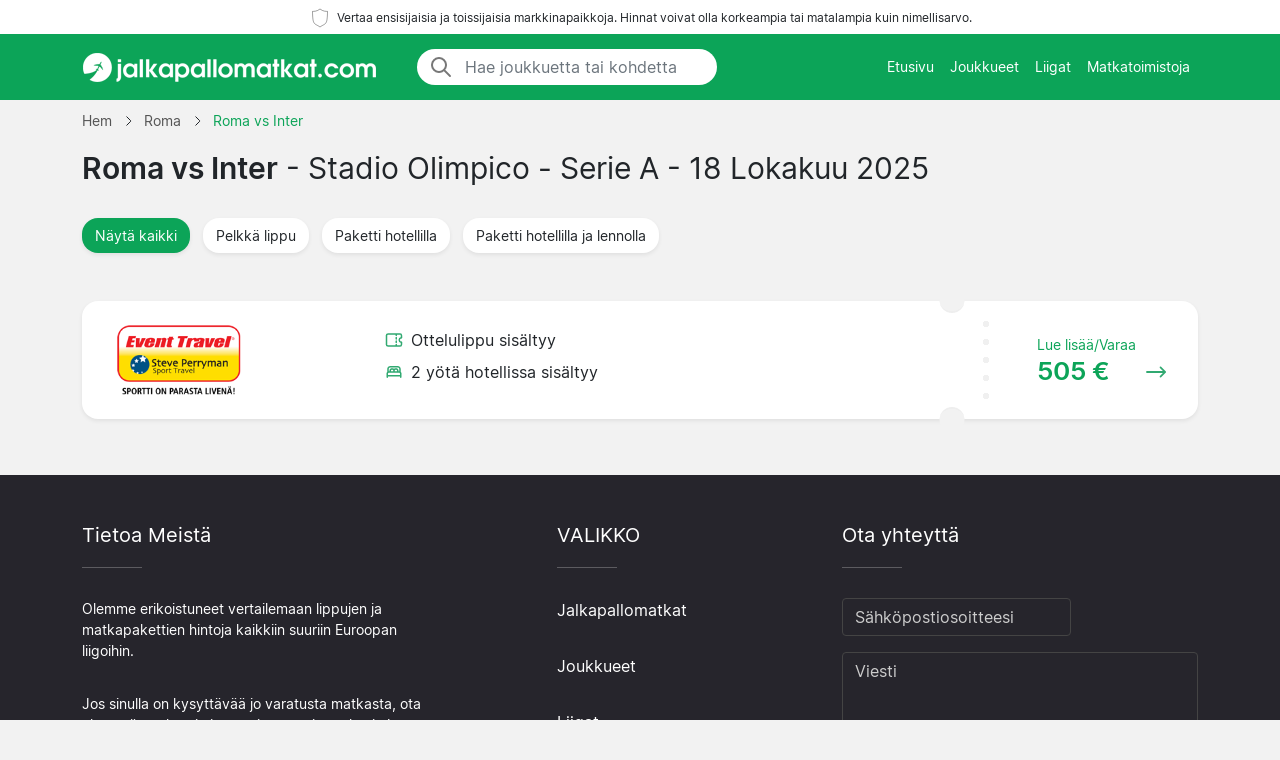

--- FILE ---
content_type: text/html; charset=UTF-8
request_url: https://www.jalkapallomatkat.com/roma/inter/serie-a/
body_size: 5225
content:
<!DOCTYPE html>
<html lang="fi-FI">
<head>
  <meta charset="UTF-8">
  <meta name="viewport" content="width=device-width, initial-scale=1.0">
  <meta name="robots" content="index, follow">
  <title>Roma vs Inter jalkapallomatkat 18 Lokakuu 2025 | Hinta alk. 505 €</title>

  <meta name="description" content="Roma vs Inter jalkapallomatkat 18 Lokakuu 2025 - Stadio Olimpico. Serie A. Paketti hotellilla. Hinta alk. 505 €.">
  <link rel="canonical" href="https://www.jalkapallomatkat.com/roma/inter/serie-a/">

  <meta property="og:title" content="Roma vs Inter jalkapallomatkat 18 Lokakuu 2025 | Hinta alk. 505 €">
  <meta property="og:description" content="Roma vs Inter jalkapallomatkat 18 Lokakuu 2025 - Stadio Olimpico. Serie A. Paketti hotellilla. Hinta alk. 505 €.">
  <meta property="og:type" content="website">
  <meta property="og:url" content="https://www.jalkapallomatkat.com/roma/inter/serie-a/">
  <meta property="og:image" content="https://www.jalkapallomatkat.com/2024/start_img.jpg">
  <meta property="og:image:width" content="800">
  <meta property="og:image:height" content="533">
  <meta property="og:locale" content="fi_FI">
  <meta property="og:site_name" content="jalkapallomatkat.com">

<script type="application/ld+json">
{
    "@context": "https://schema.org",
    "@graph": [
        {
            "@type": "WebSite",
            "name": "jalkapallomatkat.com",
            "url": "https://www.jalkapallomatkat.com/",
            "description": "Löydä jalkapallomatkoja ja ottelulippuja ympäri Eurooppaa kaudelle 2025/2026. Näytämme hintoja suomalaisilta lipunmyyjiltä ja matkatoimistoilta."
        },
        {
            "@type": "Organization",
            "name": "jalkapallomatkat.com",
            "url": "https://www.jalkapallomatkat.com/",
            "foundingDate": "2008",
            "areaServed": "FI",
            "address": {
                "@type": "PostalAddress",
                "addressCountry": "FI"
            },
            "description": "Suomen johtava palvelu jalkapallomatkoille"
        }
                ,
        {
            "@type": "SportsEvent",
            "name": "Roma vs Inter",
            "description": "Serie A - Roma vs Inter",
            "startDate": "2025-10-18",
            "endDate": "2025-10-18",
            "eventStatus": "https://schema.org/EventScheduled",
            "eventAttendanceMode": "https://schema.org/OfflineEventAttendanceMode",
            "location": {
                "@type": "Place",
                "name": "Stadio Olimpico",
                "address": {
                    "@type": "PostalAddress",
                    "addressLocality": "Rome",
                    "addressCountry": "IT"
                }
            },
            "url": "https://www.jalkapallomatkat.com/roma/inter/serie-a/",
            "image": "https://www.jalkapallomatkat.com/arena/roma.jpg",
            "performer": [
                {
                    "@type": "SportsTeam",
                    "name": "Roma"
                },
                {
                    "@type": "SportsTeam",
                    "name": "Inter"
                }
            ],
            "competitor": [
                {
                    "@type": "SportsTeam",
                    "name": "Roma"
                },
                {
                    "@type": "SportsTeam",
                    "name": "Inter"
                }
            ]
,
"offers": {
    "@type": "AggregateOffer",
    "lowPrice": "505",
    "highPrice": "606",
    "priceCurrency": "EUR",
    "availability": "https://schema.org/InStock",
    "url": "https://www.jalkapallomatkat.com/roma/inter/serie-a/",
    "validFrom": "2025-07-18T21:08:09+00:00"
}
        }
            ]
}
</script>

  <link rel="preload" href="https://www.jalkapallomatkat.com/2024/bootstrap.min.css" as="style">
  <link rel="preload" href="https://www.jalkapallomatkat.com/2024/style.css?7" as="style">

  <link href="https://www.jalkapallomatkat.com/2024/bootstrap.min.css" rel="stylesheet">
  <link href="https://www.jalkapallomatkat.com/2024/style.css?7" rel="stylesheet">
  <link rel="icon" href="https://www.jalkapallomatkat.com/favicon.ico" type="image/x-icon">
  <link rel="sitemap" type="application/xml" title="Sitemap" href="https://www.jalkapallomatkat.com/sitemap.xml">

  <script>
    var _paq = window._paq = window._paq || [];
    _paq.push(['requireCookieConsent']);
    _paq.push(['trackPageView']);
    _paq.push(['enableLinkTracking']);
    (function() {
      var u="//www.jalkapallomatkat.com/matomo/";
      _paq.push(['setTrackerUrl', u+'matomo.php']);
      _paq.push(['setSiteId', '7']);
      var d=document, g=d.createElement('script'), s=d.getElementsByTagName('script')[0];
      g.async=true; g.src=u+'matomo.js'; s.parentNode.insertBefore(g,s);
    })();
  </script>

</head>
<body data-page-type="match">

  <div class="max-w-7xl mx-auto pt-1 pb-1 px-md-5 font-light text-center top-section bg-white">   
    <svg width="24px" height="24px" viewBox="0 0 64 64" xmlns="http://www.w3.org/2000/svg" fill="none" stroke="#000"><g stroke-width="0"></g><g stroke-linecap="round" stroke-linejoin="round"></g><g><path d="M32 8c8.1 6.77 17.39 6.35 20.05 6.35C51.46 52.84 47 45.21 32 56c-15-10.79-19.45-3.16-20-41.65 2.59 0 11.88.42 20-6.35z"></path></g></svg>

    <span class="text-extra-small text-dark">Vertaa ensisijaisia ja toissijaisia markkinapaikkoja. Hinnat voivat olla korkeampia tai matalampia kuin nimellisarvo.</span> 
  </div>

  <nav class="navbar navbar-expand-lg top-section bg-green">
    <div class="container">
      <a class="navbar-brand" href="https://www.jalkapallomatkat.com/">
        <img src="https://www.jalkapallomatkat.com/2024/logo-fi.png" alt="Etusivu" height="40" width="295"> 
      </a>

              <div class="mx-auto ms-4 d-none d-md-block" style="flex-grow: 1; max-width: 300px;">
          <div class="input-group" style="border-radius: 20px; overflow: hidden;">
            <span class="input-group-text" style="border: 0; border-right: 1px solid #ced4da; background-color: white; padding-right: 0px;">
              <svg width="24px" height="24px" viewBox="0 0 24 24" fill="none" xmlns="http://www.w3.org/2000/svg">
                <g stroke-width="0"></g>
                <g stroke-linecap="round" stroke-linejoin="round"></g>
                <g>
                  <path d="M14.9536 14.9458L21 21M17 10C17 13.866 13.866 17 10 17C6.13401 17 3 13.866 3 10C3 6.13401 6.13401 3 10 3C13.866 3 17 6.13401 17 10Z" stroke="#777" stroke-width="2" stroke-linecap="round" stroke-linejoin="round"></path>
                </g>
              </svg>
            </span>
            <input class="form-control border-0 shadow-none bg-white" placeholder="Hae joukkuetta tai kohdetta" aria-label="Hae joukkuetta tai kohdetta" aria-autocomplete="both" aria-controls="autocomplete-results" id="hero-demo" autocomplete="off">
          </div>
          <div id="autocomplete-results" role="listbox"></div>
        </div>
            <button id="burgerButton" class="navbar-toggler border-0" type="button" data-bs-toggle="collapse" data-bs-target="#navbarNav" aria-controls="navbarNav" aria-expanded="false" aria-label="Toggle navigation">
        <svg id="burgerIcon" viewBox="0 0 24 24" width="24" height="24" fill="none" stroke="#fff" stroke-width="2" stroke-linecap="round" stroke-linejoin="round">
          <path d="M3 12h18M3 6h18M3 18h18"></path>
        </svg>
      </button>

      <div class="navbar-collapse justify-content-end" id="navbarNav">
        <ul class="navbar-nav text-small">
          <li class="nav-item">
            <a class="nav-link text-center" href="https://www.jalkapallomatkat.com/">Etusivu</a> 
          </li>
          <li class="nav-item">
            <a class="nav-link text-center" href="https://www.jalkapallomatkat.com/joukkueet/">Joukkueet</a>
          </li>
          <li class="nav-item">
            <a class="nav-link text-center" href="https://www.jalkapallomatkat.com/liigat/">Liigat</a>
          </li>
          <li class="nav-item">
            <a class="nav-link text-center" href="https://www.jalkapallomatkat.com/matkatoimistoja/">Matkatoimistoja</a>
          </li>
        </ul>
      </div>

    </div>
  </nav><section class="py-2">

  <div class="container">

    <nav class="breadcrumb" aria-label="Breadcrumb" itemscope itemtype="https://schema.org/BreadcrumbList">
      <!-- First breadcrumb item -->
      <span itemprop="itemListElement" itemscope itemtype="https://schema.org/ListItem">
        <a class="breadcrumb-item" href="https://www.jalkapallomatkat.com/" itemprop="item">
          <span itemprop="name">Hem</span>
        </a>
        <meta itemprop="position" content="1">
      </span>

      <!-- Separator -->
      <span class="breadcrumb-separator">
        <svg xmlns="http://www.w3.org/2000/svg" viewBox="0 0 32 32" style="display:block;fill:none;height:12px;width:12px;stroke:currentColor;stroke-width:2.6666666666666665;overflow:visible" aria-hidden="true" role="presentation" focusable="false">
          <path fill="none" d="m12 4 11.3 11.3a1 1 0 0 1 0 1.4L12 28"></path>
        </svg>
      </span>

      <span itemprop="itemListElement" itemscope itemtype="https://schema.org/ListItem">
        <a class="breadcrumb-item" href="https://www.jalkapallomatkat.com/jalkapallomatkat/roma/" itemprop="item">
          <span itemprop="name">Roma</span>
        </a>
        <meta itemprop="position" content="2">
      </span>

      <!-- Separator -->
      <span class="breadcrumb-separator">
        <svg xmlns="http://www.w3.org/2000/svg" viewBox="0 0 32 32" style="display:block;fill:none;height:12px;width:12px;stroke:currentColor;stroke-width:2.6666666666666665;overflow:visible" aria-hidden="true" role="presentation" focusable="false">
          <path fill="none" d="m12 4 11.3 11.3a1 1 0 0 1 0 1.4L12 28"></path>
        </svg>
      </span>

<span itemprop="itemListElement" itemscope itemtype="https://schema.org/ListItem">
  <link itemprop="item" href="https://www.jalkapallomatkat.com/roma/inter/serie-a/">
  <span class="breadcrumb-item active">
    <span itemprop="name">Roma vs Inter</span>
  </span>
  <meta itemprop="position" content="3">
</span>

    </nav>

    <div class="row">
      <div class="col-lg-12">

        <h1><strong>Roma vs Inter</strong> - Stadio Olimpico - Serie A - 18 Lokakuu 2025</h1>

      </div>    
    </div>

  </div>

  <div class="container py-4">

    <button class="btn mb-4 rounded me-2 text-small bg-green shadow-sm" data-type="all">
      <span class="d-flex align-items-center">
        <span>Näytä kaikki</span>
      </span>
    </button>

    <button class="btn mb-4 bg-white rounded me-2 text-small shadow-sm" data-type="1">
      <span class="d-flex align-items-center">
        <span>Pelkkä lippu</span>
      </span>
    </button>

    <button class="btn mb-4 bg-white rounded me-2 text-small shadow-sm" data-type="2">
      <span class="d-flex align-items-center">
        <span>Paketti hotellilla</span>
      </span>
    </button>

    <button class="btn mb-4 bg-white rounded me-2 text-small shadow-sm" data-type="3">
      <span class="d-flex align-items-center">
        <span>Paketti hotellilla ja lennolla</span>
      </span>
    </button>

<div id="match-list" class="list-group mt-4">
      <a href="https://www.jalkapallomatkat.com/983759/2/event-travel/roma/inter/" 
       class="list-group-item bg-white rounded list-group-item-action d-flex flex-wrap justify-content-between align-items-center mb-4 p-0 shadow-sm py-2" 
       data-type="2" 
       target="_blank" 
       rel="noindex, nofollow">
      
      <!-- Company Logo -->
      <div class="col-12 col-md-2 d-flex flex-column justify-content-start align-items-start position-relative py-3 py-md-2 ps-md-2">
        <div class="row mx-0 w-100 align-items-start justify-content-start pt-2 pt-md-0">
          <div class="col-12 col-md-12 rounded px-2 px-md-3 py-2 ps-4 compimg d-flex justify-content-start justify-content-md-center align-items-center">
            <img src="/partners/Event_Travel.png" 
                 alt="Event Travel" 
                 width="140" 
                 height="70"
                 style="width: auto; height: auto; max-width: 140px; max-height: 70px; object-fit: contain;"
                 loading="lazy">
          </div>
        </div>
      </div>
      
      <div class="col-md-1"></div>
      
      <!-- Features Column -->
      <div class="col-12 col-md-3 d-flex flex-column justify-content-center align-items-start py-md-0 px-4 pb-2">
        <!-- Match Ticket Icon -->
        <div class="d-flex align-items-center mb-2 me-2">
          <svg fill="#31A971" width="18px" height="18px" viewBox="0 0 24 24" xmlns="http://www.w3.org/2000/svg" transform="rotate(90)">
            <g stroke-width="0"></g>
            <g stroke-linecap="round" stroke-linejoin="round"></g>
            <g>
              <path d="M6,23H18a3,3,0,0,0,3-3V4a3,3,0,0,0-3-3H15a1,1,0,0,0-1,1,2,2,0,0,1-4,0A1,1,0,0,0,9,1H6A3,3,0,0,0,3,4V20A3,3,0,0,0,6,23ZM5,10h.882a1,1,0,0,0,0-2H5V4A1,1,0,0,1,6,3H8.126a4,4,0,0,0,7.748,0H18a1,1,0,0,1,1,1V8h-.882a1,1,0,0,0,0,2H19V20a1,1,0,0,1-1,1H6a1,1,0,0,1-1-1ZM7.706,9a1,1,0,0,1,1-1h1.882a1,1,0,1,1,0,2H8.706A1,1,0,0,1,7.706,9Zm4.706,0a1,1,0,0,1,1-1h1.882a1,1,0,0,1,0,2H13.412A1,1,0,0,1,12.412,9Z"></path>
            </g>
          </svg>
          <span class="ps-2">Ottelulippu sisältyy</span>
        </div>
        
        <!-- Hotel Nights Icon (if applicable) -->
                <div class="d-flex align-items-center mb-2 me-2">
          <svg width="18px" height="18px" viewBox="0 0 24 24" version="1.1" xml:space="preserve" xmlns="http://www.w3.org/2000/svg" fill="#31A971">
            <g stroke-width="0"></g>
            <g stroke-linecap="round" stroke-linejoin="round"></g>
            <g>
              <path d="M21,8c0-2.2-1.8-4-4-4H7C4.8,4,3,5.8,3,8v3.8c-0.6,0.5-1,1.3-1,2.2v2.7V17v2c0,0.6,0.4,1,1,1s1-0.4,1-1v-1h16v1 c0,0.6,0.4,1,1,1s1-0.4,1-1v-2v-0.3V14c0-0.9-0.4-1.7-1-2.2V8z M5,8c0-1.1,0.9-2,2-2h10c1.1,0,2,0.9,2,2v3h-1v-1c0-1.7-1.3-3-3-3 h-1c-0.8,0-1.5,0.3-2,0.8C11.5,7.3,10.8,7,10,7H9c-1.7,0-3,1.3-3,3v1H5V8z M16,10v1h-3v-1c0-0.6,0.4-1,1-1h1C15.6,9,16,9.4,16,10z M11,10v1H8v-1c0-0.6,0.4-1,1-1h1C10.6,9,11,9.4,11,10z M20,16H4v-2c0-0.6,0.4-1,1-1h3h3h2h3h3c0.6,0,1,0.4,1,1V16z"></path>
            </g>
          </svg>
          <span class="ps-2">2 yötä hotellissa sisältyy</span>
        </div>
                
        <!-- Flight Icon (if applicable) -->
              </div>
      
      <!-- Info Column -->
      <div class="col-12 col-md-3 d-flex flex-column justify-content-center align-items-start py-md-0 px-4 pb-2">
              </div>
      
      <!-- Mobile Divider -->
      <div class="d-flex justify-content-start align-items-center text-green dotter-border-bottom2 dotted-adjust pb-4 mt-2 mx-4 w-100 d-md-none"></div>
      
      <!-- Price Column -->
      <div class="col-12 col-md-3 d-flex flex-column align-items-start">
        <div class="row mx-0 w-100 align-items-start justify-content-start pt-2 pt-md-0">
          <div class="col-0 col-md-3 dotter-border-right2 dotted-adjust-game d-flex flex-column justify-content-center align-items-start py-md-0 px-4 pb-2 d-none d-md-flex" style="min-height: 100px;"></div>
          <div class="col-12 col-md-9 d-flex flex-column p-4">
            <span class="text-green ps-md-4" style="font-size:14px;">Lue lisää/Varaa</span>
            <div class="d-flex justify-content-between align-items-center w-100">
              <span class="fw-bold text-green price-text ps-md-4" style="line-height: normal; font-size: 26px;">
                <span> 505 €</span>
              </span>
              <svg class="mt-1 ms-auto me-2" fill="#31A971" height="20px" width="20px" version="1.1" xmlns="http://www.w3.org/2000/svg" viewBox="0 0 330 330">
                <g stroke-width="0"></g>
                <g stroke-linecap="round" stroke-linejoin="round"></g>
                <g>
                  <path d="M15,180h263.787l-49.394,49.394c-5.858,5.857-5.858,15.355,0,21.213C232.322,253.535,236.161,255,240,255 s7.678-1.465,10.606-4.394l75-75c5.858-5.857,5.858-15.355,0-21.213l-75-75c-5.857-5.857-15.355-5.857-21.213,0 c-5.858,5.857-5.858,15.355,0,21.213L278.787,150H15c-8.284,0-15,6.716-15,15S6.716,180,15,180z"></path>
                </g>
              </svg>
            </div>
          </div>
        </div>
      </div>
    </a>
  </div>


  </div>
</section><footer class="py-5 bg-dark text-white">
  <div class="container">
    <div class="row">
      <div class="col-md-4">

        <h5>Tietoa Meistä</h5>

        <hr class="deep-purple accent-2 mb-4 mt-0 d-inline-block mx-auto" style="width: 60px;">

        <p class="text-small">Olemme erikoistuneet vertailemaan lippujen ja matkapakettien hintoja kaikkiin suuriin Euroopan liigoihin.</p>
        <p class="text-small">Jos sinulla on kysyttävää jo varatusta matkasta, ota yhteyttä matkatoimistoon, josta ostit matkasi. Jos haluat ottaa yhteyttä meihin, käytä yhteydenottolomakettamme.</p>

        

      </div>

      <div class="col-md-1"></div>

<div class="col-md-2">

  <h5>VALIKKO</h5>

  <hr class="deep-purple accent-2 mb-4 mt-0 d-inline-block mx-auto" style="width: 60px;">
  
  <p>
    <a href="https://www.jalkapallomatkat.com/">Jalkapallomatkat</a>
  </p>
  <p>
    <a href="https://www.jalkapallomatkat.com/joukkueet/">Joukkueet</a>
  </p>
  <p>
    <a href="https://www.jalkapallomatkat.com/liigat/">Liigat</a>
  </p>
  <p>
    <a href="https://www.jalkapallomatkat.com/matkatoimistoja/">Matkatoimistoja</a>
  </p>

</div>

      <div class="col-md-1"></div>

      <div class="col-md-4">
        <div class="messages"></div>
        <h5>Ota yhteyttä</h5>
        <hr class="deep-purple accent-2 mb-4 mt-0 d-inline-block mx-auto" style="width: 60px;">

        <div class="row">
          <div class="col-md-8">
            <div class="form-group mb-3">
              <input id="form_email" type="email" name="email" class="form-control custom-input" required="required" placeholder="Sähköpostiosoitteesi" data-error="Valid email is required.">
              <div class="help-block with-errors"></div>
            </div>
          </div>
        </div>
        <div class="row">
          <div class="col-md-12">
            <div class="form-group mb-3">
              <textarea id="form_message" name="message" class="form-control custom-input" rows="4" required="required" placeholder="Viesti" data-error="Please, leave us a message."></textarea>
              <div class="help-block with-errors"></div>
            </div>
          </div>
          <div class="col-md-12">
            <input type="button" class="btn bg-green btn-send btn-contact rounded-pill px-4 py-1 fw-bold fs-6" id="btn-contact" value="LÄHETÄ">
            <div class="thankyou" style="display:none">Kiitos!</div>
          </div>
        </div>
      </div>

    </div>
  </div>

  <div class="container-fluid border-light-gray-custom mt-5">
    <div class="row">
      <div class="col-12 text-center mt-3">

        © 2025 Copyright Jalkapallomatkat.com

        

      </div>
    </div>
  </div>

</footer>

<script src="https://www.jalkapallomatkat.com/2024/main.js?9" defer></script>

</body>
</html>


--- FILE ---
content_type: text/css
request_url: https://www.jalkapallomatkat.com/2024/style.css?7
body_size: 2540
content:
.breadcrumb-item,a{text-decoration:none}@font-face{font-family:Inter;font-style:normal;font-weight:400;src:local("Inter Regular"),local("Inter-Regular"),url("../fonts/Inter-Regular.woff2") format("woff2"),url("../fonts/Inter-Regular.woff") format("woff");font-display:swap}@font-face{font-family:Inter;font-style:normal;font-weight:600;src:local("Inter SemiBold"),local("Inter-SemiBold"),url("../fonts/Inter-SemiBold.woff2") format("woff2"),url("../fonts/Inter-SemiBold.woff") format("woff");font-display:swap}:root{--main-green:#0ca458}.text-green{color:var(--main-green)!important}.text-underlined a{text-decoration:underline!important}.bg-green{background-color:var(--main-green)!important;color:#fff}.nav-link,.nav-link:active,.nav-link:hover,a,a:focus,a:hover{color:inherit}.bg-light{background-color:#f2f2f2!important}.bg-dark{background-color:#26252c!important}.bg-gray{background-color:#3a3943!important}.bg-white{background-color:#fff}body{font-family:Inter,sans-serif;font-optical-sizing:auto;font-weight:400;font-style:normal;background:#f2f2f2}.top-button,h2,h3{font-weight:700}h1{font-size:1.9rem}h2{font-size:1.8rem}h3{font-size:1.2rem}footer h5{margin-bottom:20px}p{margin-bottom:2rem}.text-small{font-size:.9rem!important}.text-extra-small{font-size:.75rem!important}.text-light-gray{color:#888}.flex-item{flex:1 1 auto;text-align:center}.list-group-item{background:0 0;padding:0;border:0}.dotter-border-right{display:none;height:100%}.dotter-border-bottom2{display:flex;align-items:center;position:relative;padding-bottom:1rem;margin-top:.5rem;padding-left:1rem;background-image:radial-gradient(circle,#f2f2f2 35%,rgba(255,255,255,0) 36%);background-position:bottom;background-size:18px 6px;background-repeat:repeat-x}.dotter-border-bottom2::after,.dotter-border-bottom2::before{content:"";position:absolute;width:25px;height:25px;background:#f2f2f2;border-radius:50%;top:30px}.dotter-border-bottom2::before{left:-13px;border-right:1px solid #efefef}.dotter-border-bottom2::after{right:-13px;border-left:1px solid #efefef}.dotted-adjust::after,.dotted-adjust::before{top:10px}.dotted-adjust::before{left:-35px}.dotted-adjust::after{right:-35px}.step-text{text-align:left}.price-text{line-height:1.6}.autocomplete-container{position:relative}.autocomplete{display:flex}.autocomplete-input{border:none;width:100%;padding:8px;font-size:16px;line-height:1.5;flex:1;min-width:400px}.autocomplete-input:focus{outline-width:0}.autocomplete-submit{border:1px solid;padding:8px 16px;display:flex;align-items:center;justify-content:center}.autocomplete-submit svg{width:24px;height:24px;fill:#fff}.autocomplete-results{position:absolute;padding:0;width:100%;z-index:1;background:#fff;margin:0;list-style:none;transition:none}.autocomplete-result{cursor:default;padding:4px 8px}.autocomplete-result.selected,.autocomplete-result:hover{background:rgba(0,0,0,.12)}.search-result{margin-top:64px;text-align:center}.autocomplete-suggestions{text-align:left;cursor:default;border:1px solid #ccc;border-top:0;background:#fff;box-shadow:-1px 1px 3px rgba(0,0,0,.1);position:absolute;display:none;z-index:9999;max-height:254px;overflow:hidden;overflow-y:auto;box-sizing:border-box}.autocomplete-suggestion{position:relative;padding:5px .6em;line-height:30px;white-space:nowrap;overflow:hidden;text-overflow:ellipsis;font-size:1.02em;color:#333}.autocomplete-suggestion b{font-weight:400;color:#1f8dd6}.autocomplete-suggestion.selected{background:#f0f0f0}.icon-container{max-width:30%;background-color:#fff;border-radius:50%;display:flex;justify-content:center;align-items:center;padding:20px;margin-bottom:20px}ul.custom-list{font-size:.8em;line-height:1.5;padding-top:20px}ul.custom-list li{margin-bottom:10px}.datefield{background-color:#f2f2f2!important;padding:10px;border-radius:5px;text-align:center}.datefield .dmonth{font-size:20px}.team-image{width:100%;border-radius:1rem}.team-image h3:before{content:'';position:absolute;left:15px;bottom:40px;width:20px;height:2px;background:var(--main-green)}.teamsum h3::after{display:block;content:'';margin-top:5px;border-bottom:3px solid var(--main-green);width:30px}.team-info{padding:10px}.top-button{position:absolute;top:10px;left:10px;z-index:2;background-color:var(--main-green);color:#fff;padding:5px 10px;border-radius:20px;font-size:.8rem}.price-info{display:flex;align-items:center}.price-icon{fill:#31A971;width:18px;height:18px;margin-right:8px}.price-text{color:#fff;font-size:14px}.team-image{position:relative;height:200px;overflow:hidden}.team-image::before{content:'';position:absolute;top:0;left:0;right:0;bottom:0;background-color:rgba(0,0,0,.2);z-index:1}.team-image-inner{width:100%;height:100%;background-size:cover;background-position:center;transition:transform .5s}.team-image:hover .team-image-inner{transform:scale(1.1)}.team-info{position:absolute;bottom:0;left:0;right:0;z-index:2}.map-container{width:100%;height:300px;border-radius:8px;overflow:hidden;box-shadow:0 4px 8px rgba(0,0,0,.1);margin-bottom:20px}.map-frame{width:100%;height:100%;border:0;object-fit:cover}.price-label{position:absolute;bottom:10px;left:10px;background:var(--main-green);border-radius:50rem!important;color:#fff;padding:5px 25px;font-weight:700!important;font-size:1rem!important}.team-name{border-radius:1rem;font-size:1.3rem}@media (max-width:767px){.text-extra-small{font-size:.9rem}.step-text{text-align:center}.team-container .team-image{height:150px}.team-name{font-size:1rem}}.compimg{box-sizing:border-box;display:flex;align-items:center}.compimg img{max-width:140px;max-height:70px;display:block}.compimggray img{filter:grayscale(100%)}.compimgwhite img{filter:brightness(0) invert(1)}.breadcrumb{background:0 0;padding-left:0;justify-content:left}.breadcrumb-item{color:#555;font-size:14px}.breadcrumb-separator{margin:7px 10px}.breadcrumb-item.active{color:var(--main-green)}.custom-bg-column{background-size:cover;background-position:center}.text-overlay{position:absolute;top:50%;left:50%;transform:translate(-50%,-50%);color:#fff;font-size:24px;font-weight:700;text-align:center}.rounded{border-radius:1rem!important}.custom-col{width:20%}@media (max-width:768px){h1{font-size:1.2rem}h2{font-size:1.3rem}.dotter-border-bottom{display:block;background-image:radial-gradient(circle,rgba(211,211,211,.5) 35%,rgba(255,255,255,0) 36%);background-position:bottom;background-size:18px 6px;background-repeat:repeat-x}.toptext1,.toptext2{padding:20px!important}.icon-container{margin-left:auto;margin-right:auto;max-width:50%}.list-group-item{padding:20px}.custom-col{width:50%}}@media (max-width:576px){.custom-col{width:100%}}.flagcol{width:calc((100% - 60px)/ 7);text-align:left;margin-top:20px;margin-right:10px;border:1px solid #efefef;display:inline-block;padding:10px;border-radius:5px}#burgerIcon,.hidden{display:none}.flagcol:nth-child(7n){margin-right:0}.flagcol:nth-child(n+8){clear:left}.icon-img{width:42px;height:42px;margin-right:20px}@media only screen and (max-width:767.98px){.flagcol{width:50%;padding:5px;margin-right:0}.autocomplete-input{min-width:auto}}.border-light-gray-custom{border-top:1px solid #555}.custom-input,.custom-input:focus{background-color:transparent;border:1px solid #444}@media (max-width:991px){.custom-bg-column{min-height:160px}}@media (min-width:992px){.custom-bg-column{height:400px}}#burgerButton:focus,.navbar-light .navbar-toggler:focus{outline:0;box-shadow:none}.btn:active,.btn:focus{outline:0!important;box-shadow:none}.custom-input{color:#fff}.custom-input::placeholder{color:#ccc}.custom-input:focus{color:#fff;outline:0;box-shadow:none}#burgerIcon{transition:transform .3s}@media (max-width:768px){#navbarNav{overflow:hidden;max-height:0;transition:max-height .5s}#burgerIcon{display:block}#navbarNav.open{max-height:200px}#burgerIcon.open{transform:rotate(90deg)}}.faq-question:after{float:right;content:"\276E";display:inline-block;transform:rotate(90deg)}.faq-question.open:after{content:"\276E";display:inline-block;transform:rotate(-90deg);float:right}.faq-question{margin-bottom:0;padding-top:1.5rem;padding-bottom:1.5rem;font-size:1rem;cursor:pointer}.faq-answer{margin-bottom:1em;color:#888}.faq-container:first-of-type{border-top:1px solid #d3d3d3}.faq-container{margin-bottom:0;border-bottom:1px solid #d3d3d3}.wrapper{display:flex;flex-direction:column}@media (min-width:768px){.dotter-border-right2{display:block;background-image:radial-gradient(circle,#f0f0f0 35%,rgba(255,255,255,0) 36%);background-position:right;background-size:6px 18px;background-repeat:repeat-y}.dotter-border-right2::after,.dotter-border-right2::before{content:"";position:absolute;width:25px;height:25px;background:#f2f2f2;border-radius:50%;right:194px;transform:translateX(-50%)}.dotter-border-right2::before{top:-13px;border-bottom:2px solid #eee}.dotter-border-right2::after{bottom:-13px;border-top:2px solid #eee}.dotted-adjust-start::after,.dotted-adjust-start::before{right:137px}.dotted-adjust-game::after,.dotted-adjust-game::before{right:221px}.price-text{line-height:75px}.wrapper{flex-direction:column}}@media (max-width:767.98px){.gamestartpage span{font-size:1.25rem!important}.datefield{display:inline-block;padding:5px 10px;text-align:left}.datefield .dmonth{font-weight:700}.datefield .dmonth span{font-size:14px;font-weight:400}}